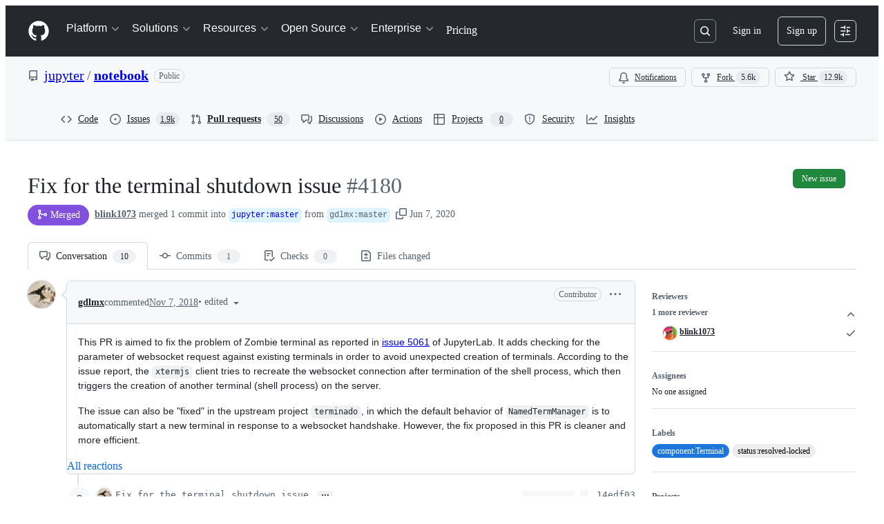

--- FILE ---
content_type: text/css
request_url: https://github.githubassets.com/assets/pull-requests.aa44764ae1d0e9981350.module.css
body_size: 8441
content:
.ErrorPage-module__Heading--ucgNq{align-items:center;display:flex;flex-direction:column;justify-content:center;min-height:100%;min-width:100%}.ErrorPage-module__Status--ITNSj{font-size:var(--text-title-size-large);font-weight:var(--base-text-weight-semibold)}.ErrorPage-module__Message--CAZL0{font-size:var(--text-title-size-medium);padding-top:var(--base-size-8)}@layer recipes{.ListView-module__ul--A_8jF{border-radius:inherit;list-style:none;margin:0;padding:0}.ListView-module__container--rxCWy{border-top-left-radius:inherit;border-top-right-radius:inherit}}@media(max-width:544px){.CommitGroup-module__panel--Agk7V{margin-left:calc(var(--base-size-40)*-1)}}.OverflowMenu-module__IconButton_0--cxtvS{flex-shrink:0}.VisibleAndOverflowContainer-module__Box_0--KyT2b{align-items:center;box-sizing:initial;display:flex;flex-direction:row;flex-grow:1;flex-shrink:1;justify-content:flex-end;margin-left:auto;min-width:0;overflow:visible;position:relative}.VisibleAndOverflowContainer-module__space--fVHr3{justify-content:space-between}.VisibleItem-module__Box_0--BsJkb{display:inline-flex}.VisibleItems-module__Box_1--LOtDr{align-items:center;box-sizing:initial;display:flex;flex-direction:row;flex-grow:0;flex-shrink:0;justify-content:flex-end;margin-left:auto;overflow:visible}@layer recipes{.ActionBar-module__container--8I2RB{align-items:center;display:flex;flex-grow:2px;grid-area:actions;max-width:200px;min-width:56px;padding-right:var(--base-size-16)}.ActionBar-module__hasActions--HH0uB{max-width:unset}.ListItem-module__listItem--k4eMk{color:var(--fgColor-default);display:grid;font-size:var(--text-body-size-medium);gap:var(--base-size-4);grid-template-areas:"selection status primary actions" "selection status metadata actions" "selection status main-content actions";grid-template-rows:repeat(3,auto);min-height:2rem;position:relative;--core-grid-template-columns:min-content min-content minmax(30%,1fr) minmax(0,max-content);--last-grid-template-column:min-content;grid-template-columns:var(--core-grid-template-columns) var(--last-grid-template-column)}}@layer recipes{@media screen and (min-width:544px){.ListItem-module__listItem--k4eMk{grid-template-areas:"selection status primary metadata actions" "selection status main-content metadata actions";grid-template-rows:repeat(2,auto)}}.ListItem-module__listItem--k4eMk:where(.ListItem-module__compact--f4FSR){grid-template-areas:"selection status primary main-content actions" "selection status metadata metadata actions";grid-template-rows:repeat(2,auto);min-height:1rem;--core-grid-template-columns:min-content min-content minmax(2em,max-content) minmax(0,auto) minmax(min-content,max-content)}@media screen and (min-width:544px){.ListItem-module__listItem--k4eMk:where(.ListItem-module__compact--f4FSR){grid-template-areas:"selection status primary main-content metadata actions";grid-template-rows:auto}}.ListItem-module__listItem--k4eMk:where(.ListItem-module__centerAligned--PWSgp){padding-bottom:var(--base-size-8);padding-top:var(--base-size-8);grid-row-gap:0}.ListItem-module__listItem--k4eMk:where(.ListItem-module__centerAligned--PWSgp):where(.ListItem-module__compact--f4FSR){padding-bottom:var(--base-size-4);padding-top:var(--base-size-4)}.ListItem-module__listItem--k4eMk:where(:first-child){border-top-left-radius:inherit;border-top-right-radius:inherit}.ListItem-module__listItem--k4eMk:where(:last-child){border-bottom-left-radius:inherit;border-bottom-right-radius:inherit}.ListItem-module__listItem--k4eMk:where(.ListItem-module__hasActionBar--t14sR){--last-grid-template-column:auto}.ListItem-module__listItem--k4eMk:where(.ListItem-module__hasActionBar--t14sR):where(.ListItem-module__compact--f4FSR){--last-grid-template-column:minmax(0,auto)}.ListItem-module__listItem--k4eMk:hover{background-color:var(--bgColor-muted)}.ListItem-module__listItem--k4eMk:not(:last-child){border-bottom:var(--borderWidth-thin) solid var(--borderColor-muted)}.ListItem-module__listItem--k4eMk:where(.ListItem-module__selected--WTEJT){background-color:var(--bgColor-accent-muted);box-shadow:0 0 0 1px var(--borderColor-accent-emphasis);z-index:1px}.ListItem-module__listItem--k4eMk:where(.ListItem-module__selected--WTEJT):hover{background-color:var(--bgColor-accent-muted)}.ListItem-module__listItem--k4eMk:focus-visible{box-shadow:none;outline:2px solid var(--focus-outlineColor);outline-offset:-2px}.MetadataContainer-module__container--nU0s9{display:flex;flex-direction:row;flex-grow:2px;flex-wrap:wrap;gap:var(--stack-gap-condensed);grid-area:metadata;padding-right:var(--base-size-16)}.Description-module__container--Zwqe8{align-items:center;color:var(--fgColor-muted);display:flex;flex-wrap:wrap;font-size:var(--text-body-size-small);font-weight:400;gap:var(--base-size-4);width:100%}}@layer recipes{}@layer recipes{.Description-module__container--Zwqe8:where(.Description-module__compact--Lw6nW){display:inline;overflow:hidden;text-overflow:ellipsis;white-space:nowrap}}@layer recipes{.MainContent-module__container--NyRpm{align-items:center;display:flex;flex-direction:row;flex-grow:1;gap:var(--stack-gap-normal);grid-area:main-content;overflow:hidden;padding-right:var(--base-size-8)}.MainContent-module__inner--qD0Pb{align-items:flex-start;display:flex;flex-direction:column;flex-grow:1;flex-shrink:1;gap:0;height:100%;min-width:40%;overflow:hidden;padding-bottom:10px}.MainContent-module__inner--qD0Pb:empty{padding-bottom:var(--base-size-4)}.MainContent-module__inner--qD0Pb:where(.MainContent-module__compact--S3brA){align-items:flex-start;flex-direction:column;gap:0;justify-content:center;padding-bottom:unset}@media screen and (min-width:544px){.MainContent-module__inner--qD0Pb:where(.MainContent-module__compact--S3brA){align-items:center;flex-direction:row;gap:0;justify-content:flex-start}}@media screen and (min-width:768px){.MainContent-module__inner--qD0Pb:where(.MainContent-module__compact--S3brA){gap:var(--base-size-4)}}.MainContent-module__inner--qD0Pb:where(.MainContent-module__centerAligned--kUOEP){padding-bottom:0}}@layer recipes{.Metadata-module__metadata--ODMG0{align-items:center;display:flex;flex-direction:row;justify-content:flex-start}.Metadata-module__metadata--ODMG0:where(.Metadata-module__secondary--1te4w){color:var(--fgColor-muted);flex-shrink:0;font-size:var(--text-body-size-small);font-weight:400;gap:var(--base-size-4)}.Metadata-module__metadata--ODMG0:where(.Metadata-module__primary--S8Orc){gap:var(--stack-gap-normal);padding-right:var(--base-size-16)}.Metadata-module__metadata--ODMG0:where(.Metadata-module__alignRight--A1PHa){justify-content:flex-start}@media screen and (min-width:544px){.Metadata-module__metadata--ODMG0:where(.Metadata-module__alignRight--A1PHa){justify-content:flex-end}}.Metadata-module__metadata--ODMG0:empty{display:none}@media screen and (min-width:544px){.Metadata-module__metadata--ODMG0:empty{display:flex}}}body:not(.DragAndDropContainer-module__isKeyboardDragging--sqA9I).is-dragging .DragAndDropContainer-module__container--WugRR{cursor:grabbing!important}.MoveDialog-module__dialogBody--mAl8V{display:flex;flex-direction:column;gap:var(--base-size-16);overflow-y:auto}.MoveDialog-module__form--sQHkL{display:flex;flex-direction:column;overflow:hidden}.MoveDialog-module__title--idZfs{align-items:center;display:flex;gap:var(--base-size-4)}.MoveDialog-module__dialogTitle--QuaQM{display:flex;flex-direction:column}.MoveDialogForm-module__form--gHVpu{display:flex;flex-direction:column;gap:var(--base-size-16);width:100%}.MoveDialogForm-module__autoComplete--jWPlJ{max-height:200px;overflow:auto}.MoveDialogForm-module__datePickerAnchor--cpNRJ{width:100%}.KeyboardSpecificInstructionsDialog-module__instructionContainer--Heahc{border-color:var(--borderColor-default);border-radius:5px;border-style:solid;border-width:var(--borderWidth-thin);display:flex;flex-direction:column}.KeyboardSpecificInstructionsDialog-module__instruction--Bn8V2{border-bottom:var(--borderWidth-thin) solid var(--borderColor-default);display:flex;justify-content:space-between;padding:var(--base-size-16)}.KeyboardSpecificInstructionsDialog-module__footerContainer--dKeqT{display:flex;justify-content:space-between;width:100%}.KeyboardSpecificInstructionsDialog-module__footerForm--eqNzz{align-items:center;display:flex}.KeyboardSpecificInstructionsDialog-module__footerForm--eqNzz>:first-child{display:contents}.KeyboardSpecificInstructionsDialog-module__footerButton--KEhPP{align-items:center;display:flex;gap:var(--base-size-8)}.DragAndDropItem-module__dragItem--rV0hu{z-index:1}.DragAndDropItem-module__dragItem--rV0hu:after,.DragAndDropItem-module__dragItem--rV0hu:before{background-color:var(--bgColor-accent-emphasis);border:0;content:"";display:block;position:absolute;z-index:1}.DragAndDropItem-module__dragItem--rV0hu.DragAndDropItem-module__vertical--jl9So:after,.DragAndDropItem-module__dragItem--rV0hu.DragAndDropItem-module__vertical--jl9So:before{height:2px;left:0;right:0}.DragAndDropItem-module__dragItem--rV0hu.DragAndDropItem-module__horizontal--UHY1O:after,.DragAndDropItem-module__dragItem--rV0hu.DragAndDropItem-module__horizontal--UHY1O:before{bottom:0;top:0;width:2px}.DragAndDropItem-module__dragItem--rV0hu.DragAndDropItem-module__vertical--jl9So:before{top:0;transform:translateY(-50%)}.DragAndDropItem-module__dragItem--rV0hu.DragAndDropItem-module__vertical--jl9So:after{bottom:0;transform:translateY(50%)}.DragAndDropItem-module__dragItem--rV0hu.DragAndDropItem-module__horizontal--UHY1O:before{left:0;transform:translateX(-50%)}.DragAndDropItem-module__dragItem--rV0hu.DragAndDropItem-module__horizontal--UHY1O:after{right:0;transform:translateX(50%)}.DragAndDropItem-module__dragItem--rV0hu .DragAndDropItem-module__contents--zC2eY{opacity:0}.DragAndDropItem-module__dragOverlay--EAT8P{background-color:var(--bgColor-default);border-radius:var(--borderRadius-medium);bottom:var(--base-size-8);box-shadow:var(--shadow-floating-large);left:var(--base-size-8);outline:var(--borderWidth-thin) solid;outline-color:var(--borderColor-muted);pointer-events:none;position:absolute}.DragAndDropTrigger-module__trigger--vk0HP{display:flex;position:relative}.DragAndDropTrigger-module__hideDragHandler--TSI5X{visibility:hidden}.DragAndDropTrigger-module__mouseTrigger--BI5oP{cursor:grab;height:100%;position:absolute;width:100%}.DragAndDropTrigger-module__buttonTrigger--wP42o{margin-right:var(--base-size-4);padding:var(--base-size-4)}body:not(.DragAndDropTrigger-module__isKeyboardDragging--WUFPt).is-dragging .DragAndDropTrigger-module__mouseTrigger--BI5oP{cursor:grabbing!important}.DragAndDropTrigger-module__touchEnabled--_fwSu .DragAndDropTrigger-module__mouseTrigger--BI5oP{touch-action:manipulation}@layer recipes{.Selection-module__container--OQE4d{display:flex;grid-area:selection;justify-content:center;margin-left:var(--base-size-8);width:32px}.Selection-module__container--OQE4d:where(.Selection-module__centerAligned--HIRyI){align-items:center}.Selection-module__containerWithDragHandle--mLWh4{display:flex;grid-area:selection;justify-content:center;width:54px}.Selection-module__dragTrigger--SM4bZ{margin-top:var(--base-size-2);padding:var(--base-size-12);width:0}.Selection-module__dragTrigger--SM4bZ.Selection-module__compact--azMKM{margin-top:-2px}.Selection-module__checkbox--X3ras{margin-top:14px!important}.Selection-module__checkbox--X3ras:where(.Selection-module__compact--azMKM){margin-top:10px!important}.Selection-module__checkbox--X3ras:where(.Selection-module__centerAligned--HIRyI){margin-top:0!important}}@layer recipes{.Title-module__anchor--GmXUE{color:var(--fgColor-default);overflow:hidden;text-overflow:ellipsis}.Title-module__anchor--GmXUE:hover{cursor:pointer}.Title-module__anchor--GmXUE:not(.Title-module__markdown--kuIwA):hover{color:var(--fgColor-accent);text-decoration:underline}.Title-module__anchor--GmXUE:where(.Title-module__markdown--kuIwA)>a:hover{color:var(--fgColor-accent);text-decoration:underline}.Title-module__heading--s7YnL{display:inline;flex-shrink:1;font-size:var(--text-body-size-large);font-weight:500;justify-content:space-between;max-width:none;overflow:hidden;text-overflow:ellipsis;white-space:normal}.Title-module__heading--s7YnL:where(.Title-module__compact--eK6hD){flex:1 0 auto;font-size:var(--text-body-size-medium);font-weight:400;white-space:wrap}@media screen and (min-width:544px){.Title-module__heading--s7YnL:where(.Title-module__compact--eK6hD){white-space:nowrap}}.Title-module__container--XD9YG{display:block;flex-grow:2;grid-area:primary;padding-top:var(--base-size-8)}.Title-module__container--XD9YG:where(.Title-module__compact--eK6hD){display:inline;overflow:hidden;padding-bottom:var(--base-size-8);text-overflow:ellipsis;white-space:nowrap}.Title-module__container--XD9YG:where(.Title-module__centerAligned--J8aYA){align-self:center;padding-bottom:0;padding-top:0}.Title-module__trailingBadgesSpacer--Son9W{padding-right:var(--base-size-4)}.Title-module__trailingBadgesContainer--mijcn{overflow:hidden;position:relative;text-overflow:ellipsis;top:1px;vertical-align:top}.Title-module__inline--oM0P7{-webkit-box-orient:vertical;-webkit-line-clamp:2;line-clamp:2}}.Comment-module__commit-discussion-comments--GlkCu{max-width:910px}.Comment-module__discussion-comments-rose--JwtpK{height:20px;vertical-align:middle;width:20px}.ActivityHeader-module__activityHeader--WiwzD{display:grid;grid-template-areas:"avatar     title   title   title     badges      actions" "avatar     footer  footer  footer    footer      edits";grid-template-columns:auto 1fr auto auto auto auto}.ActivityHeader-module__footer--ssKOW{font-size:var(--text-body-size-small,12px);padding-bottom:var(--base-size-6,var(--base-size-6))}.ActivityHeader-module__narrowViewportWrapper--k4ncm{display:flex}.ActivityHeader-module__narrowViewportWrapper--k4ncm .ActivityHeader-module__footer--ssKOW{padding-bottom:0}.ActivityHeader-module__edits--WkfqY{align-items:flex-start}@container issueViewerContainer (min-width: 544px){.ActivityHeader-module__activityHeader--WiwzD{grid-template-areas:"avatar     title   edits     badges      actions" "avatar     footer  footer     footer       footer";grid-template-columns:auto 1fr auto auto auto}.ActivityHeader-module__narrowViewportWrapper--k4ncm .ActivityHeader-module__footer--ssKOW{padding-bottom:0}.ActivityHeader-module__edits--WkfqY{align-items:center}}@container issueViewerContainer (min-width: 768px){.ActivityHeader-module__activityHeader--WiwzD{display:flex}.ActivityHeader-module__footer--ssKOW{font-size:var(--text-body-size-medium,14px);padding-bottom:0}.ActivityHeader-module__narrowViewportWrapper--k4ncm{display:flex}.ActivityHeader-module__edits--WkfqY{align-items:center}}@container prSummaryViewerContainer (min-width: 544px){.ActivityHeader-module__activityHeader--WiwzD{display:flex}.ActivityHeader-module__footer--ssKOW{font-size:var(--text-body-size-medium,14px);padding-bottom:0}}.ActivityHeader-module__HeaderMutedText--aJAo0{color:var(--fgColor-muted);overflow:hidden;text-overflow:ellipsis}.ActivityHeader-module__HeaderLink--fStdK{color:inherit}.ActivityHeader-module__HeaderMutedTextNoEllipsis--zWavP{color:var(--fgColor-muted)}.ActivityHeader-module__ActivityHeaderContainer--fKwFm{align-items:center;display:flex;justify-content:space-between}.ActivityHeader-module__ActivityHeaderGridLayout--Jwd78{align-items:stretch;justify-content:space-between;min-height:var(--control-small-size,28px);min-width:0;width:100%}.ActivityHeader-module__AvatarContainer--p2vAR{grid-area:avatar;margin-right:var(--base-size-8);place-self:center}.ActivityHeader-module__CommentHeaderContentContainer--OOrIN{align-items:baseline;column-gap:.45ch;flex-basis:auto;flex-shrink:1;flex-wrap:wrap;grid-column-end:badges;grid-column-start:title;min-width:0;padding-bottom:var(--base-size-4);padding-top:var(--base-size-4)}.ActivityHeader-module__TitleContainer--pa99A{align-items:center;display:flex;flex-basis:auto;flex-shrink:1;grid-area:title;margin-top:0;overflow:hidden}.ActivityHeader-module__AuthorName--Im5nP{align-self:flex-end;font-size:var(--text-body-size-medium);font-weight:var(--base-text-weight-medium);overflow-wrap:anywhere}.ActivityHeader-module__AuthorLink--D7Ojk:hover{text-decoration:underline}.ActivityHeader-module__FooterContainer--FHEpM{grid-area:footer;line-height:var(--text-display-lineHeight)}.ActivityHeader-module__ActionsContainer--Ebsux{align-items:flex-start;column-gap:var(--base-size-4,4px);flex-grow:1;flex-shrink:2;grid-area:actions;justify-content:flex-end;white-space:nowrap}.ActivityHeader-module__EditsContainer--aMWsI{align-items:flex-start;display:flex;flex-grow:1;grid-area:edits;justify-content:flex-end;margin-left:var(--base-size-8);overflow:hidden}@media screen and (min-width:544px){.ActivityHeader-module__EditsContainer--aMWsI{align-items:center}}.ActivityHeader-module__BadgesContainer--lAU4a{align-items:center;column-gap:var(--base-size-4,4px);display:flex;grid-column-end:actions;grid-column-start:badges;justify-content:flex-end;min-height:var(--base-size-28,28px)}.ActivityHeader-module__BadgesGroupContainer--thmDS{align-items:center;column-gap:var(--base-size-8,8px);display:flex;justify-content:flex-end;margin-left:var(--base-size-4)}.ActivityHeader-module__BadgesGroupContainer--thmDS:not(:has(*)){display:none}.ActivityHeader-module__CommentHeaderBadge--ZOgwo{margin-right:var(--base-size-4)}.ActivityHeader-module__ActionsButtonsContainer--L7GUK{column-gap:var(--base-size-4,4px);display:flex}.Avatar-module__avatarOuter--waYVs{display:none}.Avatar-module__avatarInner--leXLe{display:flex!important}@container issueViewerContainer (min-width: 768px){.Avatar-module__avatarOuter--waYVs{display:flex}.Avatar-module__avatarInner--leXLe{display:none!important}}.Avatar-module__avatarLink--leRdV{cursor:pointer;height:100%}.Avatar-module__hiddenActivityAvatar--SrQQa{opacity:.5}.Avatar-module__activityAvatar--xUQh3{opacity:1}.Avatar-module__issueViewerAvatar--LY0E0{flex-shrink:0}.Avatar-module__avatarWithDivider--ge7w7{margin-top:var(--base-size-16)}.Avatar-module__avatarWithoutDivider--XoLX3{margin-top:0}.Avatar-module__avatarWithoutLink--sASpy{cursor:default;height:100%}.CommentActions-module__CommentActionsIconButton--EOXv7{color:var(--fgColor-muted)}.CommentActions-module__CommentActionsListItem--rBMCI{width:max-content}.BlockUserFromOrgDialog-module__BlockUserDialog--I4tCJ{margin:var(--base-size-24);max-height:clamp(315px,80vh,800px);max-width:640px;width:100%}.BlockUserFromOrgDialog-module__BlockUserContainer--EfgwE{display:flex;flex-direction:column;gap:var(--stack-gap-condensed);justify-content:space-between}.BlockUserFromOrgDialog-module__BlockUserFormRow--kI5df{display:flex;flex-direction:row}.BlockUserFromOrgDialog-module__BlockUserFormControl--jMHp4{margin-top:var(--base-size-4)}.BlockUserFromOrgDialog-module__BlockUserHelpText--znGRy{color:var(--fgColor-muted);font-size:var(--text-body-size-small)}.BlockUserFromOrgDialog-module__BlockUserIndentedContainer--lH9mJ{margin-left:var(--base-size-8);margin-top:var(--base-size-4)}.BlockUserFromOrgDialog-module__BlockUserLeftPadding--XEifV{margin-left:var(--base-size-24)}.BlockUserFromOrgDialog-module__BlockUserDivider--xUkJ6{background-color:var(--bgColor-neutral-muted);height:1px;margin:var(--base-size-8) 0}.BlockUserFromOrgDialog-module__Button--FFeVP{width:100%}.ReportContentDialog-module__ReportContentRadioLabel--V9lmm{font-size:14px;font-weight:700;margin-bottom:4px}.ReportContentDialog-module__ReportContentContainer--N0pcI{display:flex;flex-direction:column}.ReportContentDialog-module__ReportContentSpacing--CM9Pl{margin-bottom:var(--base-size-16);margin-top:var(--base-size-8)}.ReportContentDialog-module__ReportContentTopMargin--f_wU_{margin-top:var(--base-size-8)}.ReportContentDialog-module__ReportContentHelpText--z0X7C{color:var(--fgColor-muted);font-size:var(--text-body-size-small);margin-top:auto}.ReportContentDialog-module__ReportContentSubmitButton--r7_yG{margin-top:var(--base-size-32);width:100%}.ReportContentDialog-module__ReportContentFooterSpacing--Eb8cV{margin-top:var(--base-size-12)}.ReportContentDialog-module__ReportContentDialog--WgQ4X{margin:var(--base-size-24);max-height:clamp(315px,80vh,800px);max-width:640px;width:100%}.ReportContentDialog-module__ReportContentRadioContainer--hWsdC{display:grid;gap:var(--stack-gap-normal)}.CouldNotFindFallbackError-module__CouldNotFindFallbackErrorContainer--PNbb0{padding:var(--base-size-24)}.EditHistoryDialog-module__EditHistoryDialogContainer--g7yZt{margin:var(--base-size-24);max-height:clamp(300px,80vh,800px);max-width:800px;width:100%}.EditHistoryDialog-module__editHistoryContentScrollable--Sso3i{overflow-y:auto}.EditHistoryDialog-module__contentViewerContainer--CLOK3{padding:var(--base-size-16)}.EditHistoryDialog-module__mutedInfoText--C13E3{color:var(--fgColor-muted);font-style:italic}.EditHistoryDialog-module__loadingSkeletonContainer--ob6sY{display:flex;flex-direction:column;gap:var(--stack-gap-condensed);margin:var(--base-size-8)}.EditHistoryDialogHeader-module__EditHistoryDialogHeaderContainer--IRXVB{background-color:var(--bgColor-muted);border-bottom:var(--borderWidth-thin) solid;border-color:var(--borderColor-muted);display:flex;flex-direction:row;padding:var(--base-size-16);position:sticky;top:0}.EditHistoryDialogHeader-module__statusLabel--Pf9hN{margin-left:var(--base-size-4)}.EditHistoryDialogHeader-module__deleteRevisionButton--I4tuB{margin-left:auto}.EditHistoryDialogHeader-module__actorDetailsWrapper--hz1cP{align-items:center;display:flex;flex-direction:row;gap:var(--base-size-4)}.EditHistoryDialogHeader-module__userAvatar--hMoGt{margin-right:var(--base-size-4);outline:var(--borderWidth-thin) solid var(--borderColor-muted);outline-offset:var(--control-small-gap)}.EditHistoryDialogHeader-module__usernameBold--nCSfu{font-weight:var(--base-text-weight-semibold)}.GroupedTextDiffViewer-module__diffContainer--vSv5M{display:"flex";flex-direction:"column";gap:1;overflow:"auto"}.GroupedTextDiffViewer-module__borderStylingAdded--vmx_p{border-left:var(--borderWidth-thicker) solid;border-color:var(--borderColor-success-emphasis,var(--color-success-fg));flex-direction:"row"}.GroupedTextDiffViewer-module__borderStylingRemoved--nuxu4{border-left:var(--borderWidth-thicker) solid;border-color:var(--borderColor-danger-emphasis,var(--color-danger-fg));flex-direction:"row"}.GroupedTextDiffViewer-module__borderStylingChanged--SGyL6{border-left:var(--borderWidth-thicker) solid;border-color:var(--borderColor-neutral-emphasis,var(--color-neutral-fg));flex-direction:"row"}.GroupedTextDiffViewer-module__wordStylingAdded--WmYJz{background-color:var(--diffBlob-additionWord-bgColor);color:var(--diffBlob-additionWord-fgColor)}.GroupedTextDiffViewer-module__wordStylingRemoved--n4HZo{background-color:var(--diffBlob-deletionWord-bgColor);color:var(--diffBlob-deletionWord-fgColor);text-decoration-line:line-through}.GroupedTextDiffViewer-module__diffLine--yfbRY{padding-left:var(--base-size-8)}.MarkdownEditHistoryViewer-module__editHistoryItemMetadata--oUxNy{display:flex!important;flex-direction:row;gap:3px;margin-left:var(--base-size-4)}.MarkdownEditHistoryViewer-module__editHistoryContainer--l0A8s{display:flex}.MarkdownEditHistoryViewer-module__editHistoryMenuButton--GyyK7{color:var(--fgColor-muted)}.MarkdownEditHistoryViewer-module__scrollableEditHistoryList--PDigD{max-height:clamp(200px,30vh,320px);overflow:auto;width:max-content}.MarkdownEditHistoryViewer-module__editorAvatar--HeVVG{outline:var(--borderWidth-thin) solid var(--borderColor-muted);outline-offset:var(--control-small-gap)}.MarkdownEditHistoryViewer-module__editorUsername--_tgsX{font-weight:var(--base-text-weight-normal)}.MarkdownEditHistoryViewer-module__loadingSkeletonContainer--K3qvZ{display:flex;flex-direction:column;gap:var(--stack-gap-condensed);margin:var(--base-size-8);min-width:256px}.MarkdownLastEditedBy-module__lastEditInfoContainer--EN_Qz{color:var(--fgColor-muted);font-size:var(--text-body-size-medium);overflow:hidden}@media(max-width:768px){.MarkdownLastEditedBy-module__lastEditInfoContainer--EN_Qz{color:var(--fgColor-muted);font-size:var(--text-body-size-small);overflow:hidden}}@container issueViewerContainer (max-width: 768px){.MarkdownLastEditedBy-module__lastEditInfoContainer--EN_Qz{font-size:var(--text-body-size-small)!important}}.MarkdownLastEditedBy-module__mutedEditorLink--pD3Z6{color:var(--fgColor-muted)}.ReactionButton-module__reactionToggleButton--axnvQ{background-color:#0000;border-color:var(--borderColor-default);border-radius:var(--borderRadius-full);box-shadow:none;padding-left:var(--base-size-8);padding-right:var(--base-size-8)}.ReactionButton-module__reactionToggleButton--axnvQ:hover:not([disabled]):not([data-inactive]){background-color:var(--bgColor-accent-muted)}.ReactionButton-module__reactionToggleButton--axnvQ[data-inactive],.ReactionButton-module__reactionToggleButton--axnvQ[disabled]{background-color:var(--bgColor-disabled)}.ReactionButton-module__reactionToggleButtonReacted--TgLue{background-color:var(--bgColor-accent-muted);border-color:var(--borderColor-accent-emphasis)}.ReactionsMenuItem-module__ReactionsMenuOption--uvJoP{margin:0;padding:0;width:max-content}.ReactionsMenuItem-module__ReactionsMenuOption--uvJoP:hover{background-color:var(--bgColor-accent-emphasis)}.ReactionViewerAnchor-module__ReactionViewerAnchorButton--kb52r{align-items:center;border-radius:var(--borderRadius-full);display:flex;height:28px;width:28px}.ReactionViewerAnchor-module__ReactionViewerAnchorButton--kb52r>span{line-height:var(--text-body-lineHeight-small);margin-left:var(--base-size-2)}.readonly-comment-box-module__reason--QIvzf{margin-top:var(--base-size-8)}.ReadonlyCommentBox-module__ReadonlyCommentBoxContainer--qNC85{background-color:var(--bgColor-default);border:var(--borderWidth-thin) solid;border-color:var(--borderColor-default);border-radius:var(--borderRadius-medium);box-shadow:var(--shadow-resting-small)}.ReadonlyCommentBox-module__centeredContent--bVUCp{align-items:center;color:var(--fgColor-muted);display:flex;flex-direction:column;justify-content:center}.SignedCommitHeader-module__messageContent--IBgp2{flex-grow:1;font-size:var(--text-body-size-medium)}.SignedCommitFooter-module__footerContent--Zu2A_{flex-grow:1;font-size:var(--text-body-size-small);max-width:100%}.SignedCommitFooter-module__Link--uRCMq{color:var(--fgColor-default);font-size:var(--text-body-size-small);font-weight:var(--base-text-weight-semibold)}.SignedCommitFooter-module__Link_1--teVEy{color:var(--fgColor-default);font-size:var(--text-body-size-medium);font-weight:var(--base-text-weight-semibold)}.SmimeCommitFooter-module__smimeDetailsContent--WiN02{font-size:var(--text-body-size-small);padding:var(--base-size-16)}.SmimeCommitFooter-module__sectionHeading--j0V2k{font-size:var(--text-body-size-medium);font-weight:var(--base-text-weight-semibold)}.SmimeCommitFooter-module__attributeLabel--VeFZX{color:var(--fgColor-muted);padding-right:var(--base-size-12);width:44px}.SmimeCommitFooter-module__attributeValue--Zz6ai{padding-right:var(--base-size-12);width:44px}.SignedCommitDialog-module__dialogHeaderContainer--xEFRY{align-items:flex-start;background-color:var(--bgColor-muted);border-bottom:var(--borderWidth-thin) solid var(--borderColor-muted);display:flex;gap:var(--stack-gap-condensed);padding:var(--base-size-8)}.SignedCommitDialog-module__signatureLinkContent--ORyrR{font-size:var(--text-body-size-small);padding:var(--base-size-16)}.CommitRow-module__ListItemTitle_0--xTKIC{display:inline}.CommitRow-module__ListItem_0--Iwpdk:first-child{border-top-left-radius:var(--borderRadius-medium);border-top-right-radius:var(--borderRadius-medium)}.CommitRow-module__ListItem_0--Iwpdk:last-child{border-bottom-left-radius:var(--borderRadius-medium);border-bottom-right-radius:var(--borderRadius-medium)}.CommitRow-module__ListItemMetadata_0--Tnt1n{min-width:62px}.TimelineRow-module__timelineRowItem--EN_EF{padding-bottom:var(--base-size-4);padding-top:var(--base-size-4)}.TimelineRow-module__timelineRowBadge--Lyy1u{background-color:var(--bgColor-default)}.TimelineRow-module__bottom--UHzX3{padding-bottom:0}.TimelineRow-module__top--l0ZlZ{padding-top:0}.StickyPullRequestHeader-module__prHeader--oDVxB{border-bottom:solid var(--borderWidth-thin) var(--borderColor-default);display:none;height:var(--base-size-60);transition:none}.StickyPullRequestHeader-module__prHeader--oDVxB.StickyPullRequestHeader-module__is-stuck--g4KyZ{display:flex;left:0;padding-bottom:var(--base-size-8)!important;padding-top:var(--base-size-8)!important;position:fixed;right:0;top:0}.StickyPullRequestHeader-module__prTitleArea--myAMX{grid-column:1/-1;min-width:100vw}@media screen and (min-width:1012px){.StickyPullRequestHeader-module__prTitleArea--myAMX{min-width:1280px}}.StickyPullRequestHeader-module__stickyHeaderActivationThreshold--t5sQ5{height:1px;visibility:hidden}.PullRequestHeaderNavigation-module__overrideLineHeight--AJ90h{line-height:1.64em!important}.PullRequestHeaderNavigation-module__shiftOnePxRight--RzAFL{margin-left:1px}.PullRequestHeaderNavigation-module__muteWhenUnselected--F0UGO[aria-selected=false],.PullRequestHeaderNavigation-module__muteWhenUnselected--F0UGO[aria-selected=false]:not(:hover) *{color:var(--fgColor-muted)}.PullRequestHeaderNavigation-module__counterLoading--K6XhJ{color:#0000!important}.PullRequestCodeButton-module__ActionList_Divider--RyrUL{margin-bottom:0}.PullRequestHeader-module__diffStatesWrapper--fPApA{margin-left:var(--base-size-12);padding-top:var(--base-size-12)}.PullRequestHeader-module__PreviewLabel--kauC0{margin-top:-2px}.TaskListItems-module__task-list-item--wcmow{list-style-type:none;margin-left:calc(var(--base-size-8)*-1);margin-top:var(--base-size-2)}.TaskListItems-module__numbered-task-list--qipBK{list-style:lower-roman;margin-left:var(--base-size-32)}.TaskListItems-module__numbered-task-list-nested--sSUYp{list-style:lower-alpha;margin-left:var(--base-size-32)}.TaskListItems-module__unordered-task-list--Sl3h1{list-style:circle;margin-left:var(--base-size-36)}.TaskListItems-module__unordered-task-list-nested--Eju8Y{list-style:square;margin-left:var(--base-size-36)}.TaskListItems-module__bullet-task-item--X_OYA{list-style:disc}.TaskListItems-module__bullet-task-item--X_OYA>[dir=auto]{margin-top:var(--base-size-16)}.TaskListItems-module__numbered-task-item--rZ83B{list-style:decimal}.TaskListItems-module__numbered-task-item--rZ83B [dir=auto]{margin-top:var(--base-size-16)}.TaskListItems-module__nested-task-list-item--V4IOQ{list-style:none}.TaskListItems-module__nested-overlay-list--A36Te{margin-left:var(--base-size-32)}.TaskListItems-module__overlay-task-list-child--Phee9{margin-left:var(--base-size-80)}.TaskListItems-module__task-list-item-checkbox--TGEiz{visibility:hidden}.TaskListItem-module__task-list-item--cjTUf{align-items:flex-start;display:flex;gap:var(--base-size-12);justify-content:space-between;list-style-type:none}.TaskListItem-module__task-list-item--cjTUf:not(.TaskListItem-module__disabled--OHcK5):hover{background-color:var(--bgColor-muted);border-radius:var(--borderRadius-medium)}.TaskListItem-module__no-convert-task-list-item--LET1o{display:flex;justify-content:space-between}.TaskListItem-module__left-aligned-content--xZ735{display:flex;flex-direction:row;gap:2px;min-width:0;width:100%}.TaskListItem-module__checkbox-items--pIbRT{align-items:flex-start;display:flex;flex:1;flex-direction:row;gap:var(--base-size-8);min-width:0}.TaskListItem-module__task-item--K9mHP{margin:0!important}.TaskListItem-module__drag-drop-container--oJzzq{display:flex;justify-content:center;width:20px}.TaskListItem-module__drag-handle-icon--pdSL7{height:28px;opacity:0;width:20px}.TaskListItem-module__show-trigger--HU0ll{opacity:1}.TaskListItem-module__task-list-item--cjTUf:focus-within .TaskListItem-module__drag-handle-icon--pdSL7{opacity:1!important}.TaskListItem-module__task-list-html--dnlap{flex-grow:inherit;line-height:20px;min-width:0;overflow-wrap:anywhere;padding-bottom:var(--base-size-4);padding-top:var(--base-size-4)}.TaskListItem-module__task-list-html--dnlap [type=checkbox]{display:none}.TaskListItem-module__task-list-html--dnlap math-renderer{vertical-align:top}.TaskListItem-module__taskStatusCheckbox--FJC87{flex-shrink:0;height:1em;margin-top:.5em;width:1em}.TaskListItem-module__taskStatusCheckbox--FJC87:before{width:1em}.TaskListItem-module__taskStatusCheckbox--FJC87:disabled{cursor:inherit}.TaskListItem-module__TaskListItemActionsContainer--Bm18Z{align-items:center;display:flex;flex-basis:28px;flex-shrink:0;height:28px;justify-content:center}.TaskListMenu-module__TaskListMenuTriggerButton--Qskh6{height:24px;width:24px}.TaskListMenu-module__TaskListMenuTriggerButton--Qskh6:disabled{background:none;cursor:inherit}.ListItem-module__ListItemContent--QTxoX{margin-right:var(--base-size-40)}.NewMarkdownViewer-module__spinner--yFr_i{display:flex;justify-content:space-around;padding:var(--base-size-8)}.NewMarkdownViewer-module__safe-html-box--dKCgP{font-size:14px;max-width:100%}.NewMarkdownViewer-module__safe-html-box--dKCgP>div>:last-child{margin-bottom:0}.RailsPartial-module__d-contents--eLVTf{display:contents}.Conversations-module__pane--iI8ko>#pr-conversation-sidebar{overflow:visible}.MergeBoxSectionHeader-module__wrapper--zMA1Y{display:flex;gap:var(--base-size-8);padding:var(--base-size-16);position:relative}.MergeBoxSectionHeader-module__wrapperCanExpand--AoekL:hover{background:var(--control-transparent-bgColor-hover,var(--color-action-list-item-default-hover-bg));cursor:pointer}.MergeBoxSectionHeader-module__wrapperCanExpand--AoekL:has(:focus-visible){outline:solid 2px var(--focus-outlineColor,var(--color-accent-fg));outline-style:auto}.MergeBoxSectionHeader-module__button--mkkJX{bottom:0;cursor:pointer;height:100%;left:0;opacity:0;position:absolute;right:0;top:0;width:100%;z-index:1}.MergeBoxSectionHeader-module__button--mkkJX:after{bottom:0;content:"";left:0;position:absolute;right:0;top:0}.MergeBoxSectionHeader-module__MergeBoxSectionHeading--miHzz{font-size:var(--text-body-size-large,--text-title-size-small)}.ReviewerSection-module__reviewAuthor--ieHt5{color:var(--fgColor-default);display:flex;flex-direction:row;font-size:var(--text-body-size-medium);font-weight:var(--base-text-weight-normal);margin-left:var(--base-size-8);margin-right:var(--base-size-8);padding-top:5px;white-space:nowrap}.ReviewerSection-module__reviewAuthorAnchor--UMy9c{margin-left:var(--base-size-12)}.ReviewerSection-module__leadingVisual--_bMPf{min-height:24px}.ReviewerSection-module__reviewedIcon--KucH5{background-color:var(--bgColor-neutral-emphasis,var(--color-neutral-emphasis))}.ReviewerSection-module__readOnlyBadge--u8xtH{margin-top:var(--base-size-2)}.ReviewerSection-module__reviewerGroupsContainer--pZhlf{overflow-y:auto;padding-bottom:var(--stack-padding-condensed);padding-top:var(--stack-padding-condensed)}.ReviewerSection-module__reviewText--JiCKY{color:var(--fgColor-muted,var(--color-fg-muted));font-size:var(--text-body-size-small)}.ReviewerSection-module__reviewerActionBar--iT6ez{padding-right:var(--base-size-4)}.ReviewerSection-module__subtitleLink--J58lv{z-index:2}.MergeBoxExpandable-module__expandableContent--li_O1{border-top:var(--borderWidth-thin) solid var(--borderColor-muted);display:flex;flex-direction:column;max-height:300px;overflow-y:auto;padding-left:var(--base-size-8);padding-right:var(--base-size-8)}.MergeBoxExpandable-module__expandableWrapper--Ejab0{background-color:var(--bgColor-inset,var(--color-inset));display:grid;max-height:0;opacity:0;overflow:hidden;transition:max-height var(--transition-duration) cubic-bezier(.85,0,.3,1),visibility var(--transition-duration),opacity var(--transition-duration);--transition-duration:0.25s}@media(prefers-reduced-motion){.MergeBoxExpandable-module__expandableWrapper--Ejab0{--transition-duration:0}}.MergeBoxExpandable-module__isExpanded--PaOkp{max-height:300px;opacity:1}.ReviewGroupExpander-module__groupHeadingButton--S7IXP{--control-transparent-bgColor-selected:#0000;--button-invisible-bgColor-active:#0000;color:var(--fgColor-muted,var(--color-fg-muted))!important}.ReviewGroupExpander-module__expandableWrapper--Xlmef{display:grid;opacity:0;--transition-duration:0.25s;grid-template-rows:0fr;transition:grid-template-rows var(--transition-duration) cubic-bezier(.85,0,.3,1),visibility var(--transition-duration),opacity var(--transition-duration)}@media(prefers-reduced-motion){.ReviewGroupExpander-module__expandableWrapper--Xlmef{--transition-duration:0}}.ReviewGroupExpander-module__expandableListView--hoVAr{overflow:hidden}.ReviewGroupExpander-module__isExpanded--SHz1f{grid-template-rows:1fr;opacity:1}@layer recipes{.LeadingVisual-module__outer--qS9Ac{display:flex;flex-direction:column;grid-area:status}.LeadingVisual-module__inner--GeEeG{align-items:center;display:flex;justify-content:center}.UnreadIndicator-module__container--X6F4o{background-color:var(--fgColor-accent);border:var(--borderWidth-thick) solid;border-color:var(--bgColor-default);border-radius:var(--borderRadius-full);height:12px;margin-left:var(--base-size-4);transform:translate(-2px,2px);width:12px}}@layer recipes{}.SectionListItem-module__listItem--cGdcZ{display:flex;isolation:isolate;margin-left:var(--base-size-8);margin-right:var(--base-size-8);min-height:37px;overflow:hidden;padding-bottom:var(--base-size-2);padding-top:var(--base-size-2)}.SectionListItem-module__listItem--cGdcZ:focus,.SectionListItem-module__listItem--cGdcZ:hover{border-radius:var(--borderRadius-medium);margin-left:2px;margin-right:2px;padding-left:var(--base-size-6);padding-right:var(--base-size-6)}.ClosedOrMergedStateMergeBox-module__branchName--YOSfM{-webkit-box-decoration-break:clone;box-decoration-break:clone}.MergeabilityIcon-module__mergeabilityIcon--CV3kc{height:40px;left:-55px;top:0;width:40px}.MergeBox-module__mergeboxLoading--OhnXd{align-items:center;border:var(--borderWidth-thin) solid;border-color:var(--borderColor-default);border-radius:var(--borderRadius-medium);display:flex;flex-direction:row;justify-content:center;min-height:138px;padding:var(--base-size-4)}.MergeBox-module__mergePartialContainer--psYdf{overflow-y:clip}.MergeBox-module__mergeBoxAdjustBorders--vMX1B section:last-of-type{border-bottom:0!important;border-bottom-left-radius:var(--borderRadius-medium);border-bottom-right-radius:var(--borderRadius-medium);overflow:hidden}.MergeBoxErrorState-module__boundaryContainer--QgJ7i{margin-bottom:var(--base-size-8)}.BlockedSection-module__BlockedSectionMessage--kuN11{color:var(--fgColor-muted);margin-bottom:0}.BlockedSection-module__CircleOcticon--XMh4s{background-color:var(--bgColor-neutral-emphasis);color:var(--fgColor-onEmphasis)}.ExpandedChecks-module__checksGroupHeadingButton--PCfYf{--control-transparent-bgColor-selected:#0000;--button-invisible-bgColor-active:#0000;color:var(--fgColor-muted,var(--color-fg-muted))!important}.ExpandedChecks-module__checksContainer--ZfNYB{overflow-y:auto;padding-bottom:var(--stack-padding-condensed);padding-top:var(--stack-padding-condensed)}.ExpandedChecks-module__checksContainer--ZfNYB.ExpandedChecks-module__containPaint--TRfkR{contain:paint}.ExpandedChecks-module__expandableWrapper--aGEIv{display:grid;opacity:0;--transition-duration:0.25s;grid-template-rows:0fr;transition:grid-template-rows var(--transition-duration) cubic-bezier(.85,0,.3,1),visibility var(--transition-duration),opacity var(--transition-duration)}@media(prefers-reduced-motion){.ExpandedChecks-module__expandableWrapper--aGEIv{--transition-duration:0}}.ExpandedChecks-module__expandableListView--QDJPW{overflow:hidden}.ExpandedChecks-module__isExpanded--pq8Vj{grid-template-rows:1fr;opacity:1}.ExpandedChecks-module__groupHeader--jZHKD,.ExpandedChecks-module__unGroupedChecksHeader--yLZJm{align-items:center;display:flex;justify-content:space-between}.ExpandedChecks-module__totalChecksCountText--buDCm{--control-transparent-bgColor-selected:#0000;--button-invisible-bgColor-active:#0000;color:var(--fgColor-muted,var(--color-fg-muted))!important}.ExpandedChecks-module__checkSettingsButton--MONZT{margin-right:var(--base-size-12)}.ChecksGroup-module__ErrorFlash--WJCJc{margin-bottom:var(--base-size-16)}.ChecksGroup-module__ErrorOcticon--JPT2T{margin-right:var(--base-size-8)}@layer recipes{.LeadingContent-module__container--cui6v{align-items:flex-start;display:flex;flex-direction:row;gap:var(--stack-gap-condensed);grid-area:status;justify-content:flex-start;padding-left:var(--base-size-12);padding-right:var(--base-size-4)}.LeadingContent-module__container--cui6v:where(.LeadingContent-module__isSelectable--EzWvg){padding-left:0}.LeadingContent-module__container--cui6v:where(.LeadingContent-module__centerAligned--f1Pzo){align-items:center;justify-content:center;padding-right:var(--base-size-8)}}.StatusCheckRow-module__spinnerWrapper--AjdFv{align-items:center;display:flex;height:var(--base-size-16);justify-content:center;left:0;position:absolute;top:0;width:var(--base-size-16)}.StatusCheckRow-module__spinnerInner--KITho{background-color:var(--fgColor-attention);border-radius:var(--borderRadius-full);height:var(--base-size-8);width:var(--base-size-8)}.StatusCheckRow-module__staticSpinner--zUcDB{opacity:.25}.StatusCheckRow-module__checksSpinnerWrapper--HgboO{color:var(--fgColor-attention);contain:paint;display:flex;position:relative}.StatusCheckRow-module__title--KooFt{color:var(--fgColor-muted);display:inline-block;margin-right:var(--base-size-4);overflow:hidden;padding-top:5px;text-overflow:ellipsis;white-space:nowrap}.StatusCheckRow-module__titleHeader--Qx8JS{color:var(--fgColor-default);font-size:var(--text-body-size-medium);font-weight:var(--base-text-weight-normal);margin-left:var(--base-size-8);margin-right:var(--base-size-8);white-space:nowrap}.StatusCheckRow-module__titleDescription--sgUXB{font-size:var(--text-body-size-small)}.StatusCheckRow-module__leadingVisual--JETy5{margin-left:var(--base-size-8)}.StatusCheckRow-module__requiredLabel--cYbp_{padding-top:var(--base-size-2)}.StatusCheckRow-module__buttonAnchorWrapper--NqQdl{color:var(--fgColor-muted);min-height:24px;min-width:24px}.StatusCheckRow-module__button--FN223{left:4px;margin-top:4px;position:relative;top:2px}.StatusCheckRowActionBar-module__statusCheckActionBar--Ipu3V{height:var(--base-size-32);min-width:var(--base-size-40);padding-right:var(--base-size-4)}@keyframes StatusCheckStatesIcon-module__smooth-appear--x7rmF{to{opacity:1;transform:scale(1)}}.StatusCheckStatesIcon-module__iconWrapper--LPiWu{height:32px;position:relative;width:32px}.StatusCheckStatesIcon-module__icon--trJdb{left:0;position:absolute;top:0}.StatusCheckStatesIcon-module__icon-animate--U9a0b{animation:StatusCheckStatesIcon-module__smooth-appear--x7rmF .3s cubic-bezier(.8,-.25,.55,1.5) forwards;animation-delay:.6s;opacity:0;transform:scale(.5)}.ConflictsSection-module__selectable--BT2Oj{-webkit-user-select:text;user-select:text}.ConflictsSection-module__ConflictsSectionLoadingSpinner--tkJ8X{margin-top:0!important;width:auto}.ConflictsSection-module__ConflictsSectionStatusSpinner--qtsen{margin-left:var(--base-size-8)}.CenteredLoadingSpinner-module__SpinnerContainer--Kwt8t{align-items:center;display:flex;flex-direction:row;justify-content:center;margin-top:var(--base-size-40);width:100%}.DraftStateSection-module__DraftStateCircleIcon--APxWt{background:var(--bgColor-draft-emphasis,var(--bgColor-neutral-emphasis));color:var(--fgColor-onEmphasis)}.DraftStateSection-module__DraftStateFlashMessage--XlMkr{margin-bottom:var(--base-size-16)}.DraftStateSection-module__DraftStateIcon--_Co24{margin-right:var(--base-size-8)}.MergeQueueSection-module__MergeQueueSectionText--rEy7Y{color:var(--fgColor-muted)}.FlashError-module__Flash--fKR6V{margin-bottom:var(--base-size-16)}.FlashError-module__SafeHTMLText--J8lL9{font-weight:var(--base-text-weight-semibold)}.FlashError-module__Link--doNrG{margin-left:var(--base-size-4)}.FlashError-module__ruleViolationsTitle--rHHNU{font-weight:var(--base-text-weight-semibold);margin-bottom:var(--base-size-4)}.FlashError-module__ruleViolationRow--ekTTM{align-items:center;display:flex}.FlashError-module__Octicon--U4ZWa{color:var(--fgColor-danger)}.FlashError-module__ruleViolationText--Oe758{margin-left:var(--base-size-8)}.ConfirmMerge-module__ConfirmMergeContainer--svghz{margin-top:var(--base-size-16)}.ConfirmMerge-module__ConfirmMergeText--Lq1XQ{color:var(--fgColor-muted);font-size:var(--text-body-size-medium)}.ConversationSidebarSkeleton-module__container--CVd4s{width:100%}.ConversationSidebarSkeleton-module__section--SaTf0{border-bottom:var(--borderWidth-thin) solid var(--borderColor-muted);margin-bottom:var(--base-size-16);padding-bottom:var(--base-size-16)}.ConversationSidebarSkeleton-module__sectionHeader--eUHEa{align-items:center;display:flex;justify-content:space-between;margin-bottom:var(--base-size-12)}.ConversationSidebarSkeleton-module__sectionTitle--WL4jX{width:30%}.ConversationSidebarSkeleton-module__gearIcon--x_Znl{height:16px;width:16px}.ConversationSidebarSkeleton-module__subheading--Dc5fT{margin-bottom:var(--base-size-8);width:35%}.ConversationSidebarSkeleton-module__reviewerRow--lJlDs{align-items:center;display:flex;gap:var(--base-size-8);justify-content:space-between}.ConversationSidebarSkeleton-module__avatar--Ai9bE{border-radius:50%;height:20px;width:20px}.ConversationSidebarSkeleton-module__reviewerName--K3cTY{flex:1;width:50%}.ConversationSidebarSkeleton-module__requestButton--sjOyx{border-radius:var(--borderRadius-small);height:24px;width:60px}.ConversationSidebarSkeleton-module__emptyState--h1twc{width:60%}.ConversationSidebarSkeleton-module__developmentDescription--VR484{margin-bottom:var(--base-size-12);width:90%}.ConversationSidebarSkeleton-module__notificationsHeader--E74XN{align-items:center;display:flex;justify-content:space-between;margin-bottom:var(--base-size-12)}.ConversationSidebarSkeleton-module__customizeLink--cGOLY{width:70px}.ConversationSidebarSkeleton-module__unsubscribeButton--krj1x{border-radius:var(--borderRadius-medium);height:32px;margin-bottom:var(--base-size-12);width:100%}.ConversationSidebarSkeleton-module__notificationReason--JDfmk{width:85%}.ConversationSidebarSkeleton-module__participantHeader--qnOVK{margin-bottom:var(--base-size-12);width:40%}.ConversationSidebarSkeleton-module__lockSection--jnCIN{align-items:center;display:flex;gap:var(--base-size-8);padding-top:var(--base-size-16)}.ConversationSidebarSkeleton-module__lockIcon--Gqg9c{height:16px;width:16px}.ConversationSidebarSkeleton-module__lockText--ll4zB{width:50%}
/*# sourceMappingURL=pull-requests-e8afb27d526e.js.map*/

--- FILE ---
content_type: application/javascript
request_url: https://github.githubassets.com/assets/pull-requests-list-0b26eb6e3878.js
body_size: 5380
content:
"use strict";(globalThis.webpackChunk_github_ui_github_ui=globalThis.webpackChunk_github_ui_github_ui||[]).push([[54563,61198],{13523:(e,t,n)=>{n.d(t,{$r:()=>s,M1:()=>a,li:()=>o,pS:()=>c,wE:()=>u});var r=n(71315);let o="X-Fetch-Nonce",i=new Set;function s(e){i.add(e)}function a(){return i.values().next().value||""}function u(e){let t={};return void 0!==e&&(t["X-Fetch-Nonce-To-Validate"]=e),void 0===e?t[o]=a():i.has(e)?t[o]=e:t[o]=Array.from(i).join(","),t}function c(){let e=r.XC?.head?.querySelector('meta[name="fetch-nonce"]')?.content||"";e&&s(e)}},15838:(e,t,n)=>{n.d(t,{Cd:()=>u,E5:()=>a,Im:()=>c,nW:()=>s});var r=n(82518),o=n(94416);let i="stats:soft-nav-duration",s={turbo:"TURBO",react:"REACT","turbo.frame":"FRAME","turbo.error":"TURBO.ERROR",ui:"UI",hard:"HARD"};function a(){window.performance.clearResourceTimings(),window.performance.mark(i)}function u(e){(0,r.iv)({turboFailureReason:e,turboStartUrl:(0,o.dR)(),turboEndUrl:window.location.href})}function c(){let e=function(){if(0===performance.getEntriesByName(i).length)return null;performance.measure(i,i);let e=performance.getEntriesByName(i).pop();return e?e.duration:null}();if(!e)return;let t=s[(0,o.di)()],n=Math.round(e);t===s.react&&document.dispatchEvent(new CustomEvent("staffbar-update",{detail:{duration:n}})),(0,r.iv)({requestUrl:window.location.href,softNavigationTiming:{mechanism:t,destination:(0,o.fX)()||"rails",duration:n,initiator:(0,o.Pv)()||"rails"}})}},18651:(e,t,n)=>{n.d(t,{Fr:()=>c,R0:()=>u,U0:()=>d,xl:()=>l});var r=n(71315);let o="Android",i="macOS",s="Windows",a="Linux";function u(){let e="Unknown",t=!1;if(r.cg){let n=r.cg.navigator,u="";try{u=n.userAgent}catch{}let c="";try{c=n?.userAgentData?.platform||n.platform}catch{}-1!==["Macintosh","MacIntel","MacPPC","Mac68K","macOS"].indexOf(c)?e=i:-1!==["iPhone","iPad","iPod"].indexOf(c)?e="iOS":-1!==["Win32","Win64","Windows","WinCE"].indexOf(c)?e=s:/Android/.test(u)?e=o:/Linux/.test(c)&&(e=a),t=n?.userAgentData?.mobile??(e===o||"iOS"===e)}return{os:e,isAndroid:e===o,isIOS:"iOS"===e,isMacOS:e===i,isWindows:e===s,isLinux:e===a,isDesktop:e===i||e===s||e===a,isMobile:t}}function c(){return u().isMobile}function l(){return u().isDesktop}function d(){return u().isMacOS}},44569:(e,t,n)=>{n.d(t,{$$:()=>c,GI:()=>s,fg:()=>u,zw:()=>i});var r=n(18651),o=n(87465);let i=()=>{if("undefined"==typeof document)return!1;let e=document.querySelector("meta[name=keyboard-shortcuts-preference]");return!e||"all"===e.content},s=e=>/Enter|Arrow|Escape|Meta|Control|Mod|Esc|Tab/.test(e)||!(0,r.U0)()&&e.includes("Alt")&&e.includes("Shift"),a=new Set(["button","checkbox","color","file","hidden","image","radio","range","reset","submit"]);function u(e){if(!(e instanceof HTMLElement))return!1;let t=e.nodeName.toLowerCase(),n=e.getAttribute("type")?.toLowerCase()??"text",r="true"===e.ariaReadOnly||"true"===e.getAttribute("aria-readonly")||null!==e.getAttribute("readonly");return("select"===t||"textarea"===t||"input"===t&&!a.has(n)||e.isContentEditable)&&!r}let c=e=>{let t=(0,o.Vy)(e),n=i()&&!u(e.target);return s(t)||n}},46865:(e,t,n)=>{n.d(t,{Cy:()=>a,K3:()=>l,Z8:()=>u,k_:()=>i,lK:()=>d,m$:()=>s});var r=n(88578);function o(e,t,n){return e.dispatchEvent(new CustomEvent(t,{bubbles:!0,cancelable:n}))}function i(e,t){t&&(function(e,t){if(!(e instanceof HTMLFormElement))throw TypeError("The specified element is not of type HTMLFormElement.");if(!(t instanceof HTMLElement))throw TypeError("The specified element is not of type HTMLElement.");if("submit"!==t.type)throw TypeError("The specified element is not a submit button.");if(!e||e!==t.form)throw Error("The specified element is not owned by the form element.")}(e,t),(0,r.A)(t)),o(e,"submit",!0)&&e.submit()}function s(e,t){if("boolean"==typeof t)if(e instanceof HTMLInputElement)e.checked=t;else throw TypeError("only checkboxes can be set to boolean value");else if("checkbox"===e.type)throw TypeError("checkbox can't be set to string value");else e.value=t;o(e,"change",!1)}function a(e,t){for(let n in t){let r=t[n],o=e.elements.namedItem(n);o instanceof HTMLInputElement?o.value=r:o instanceof HTMLTextAreaElement&&(o.value=r)}}function u(e){if(!(e instanceof HTMLElement))return!1;let t=e.nodeName.toLowerCase(),n=(e.getAttribute("type")||"").toLowerCase();return"select"===t||"textarea"===t||"input"===t&&"submit"!==n&&"reset"!==n||e.isContentEditable}function c(e){return new URLSearchParams(e)}function l(e,t){let n=new URLSearchParams(e.search);for(let[e,r]of c(t))n.append(e,r);return n.toString()}function d(e){return c(new FormData(e)).toString()}},51987:(e,t,n)=>{n.d(t,{jC:()=>a,kt:()=>i,tV:()=>s});var r=n(87057),o=n(13523);function i(e){let t={"X-Requested-With":"XMLHttpRequest",...(0,o.wE)(e)};return{...t,[r.S]:(0,r.O)()}}function s(e,t){for(let[n,r]of Object.entries(i(t)))e.set(n,r)}function a(e){return{"X-GitHub-App-Type":e}}},53331:(e,t,n)=>{n.d(t,{A:()=>s,K:()=>o});var r=n(50467);function o(e){let t=[...e.querySelectorAll("meta[name=html-safe-nonce]")].map(e=>e.content);if(t.length<1)throw Error("could not find html-safe-nonce on document");return t}let i=class ResponseError extends Error{constructor(e,t){super(`${e} for HTTP ${t.status}`),(0,r._)(this,"response",void 0),this.response=t,this.name="ResponseError"}};function s(e,t,n=!1){let r=t.headers.get("content-type")||"";if(!n&&!r.startsWith("text/html"))throw new i(`expected response with text/html, but was ${r}`,t);if(n&&!(r.startsWith("text/html")||r.startsWith("application/json")))throw new i(`expected response with text/html or application/json, but was ${r}`,t);let o=t.headers.get("x-html-safe");if(o){if(!e.includes(o))throw new i("response X-HTML-Safe nonce did not match",t)}else throw new i("missing X-HTML-Safe nonce",t)}},54563:(e,t,n)=>{n.d(t,{softNavigate:()=>i});var r=n(65432),o=n(7332);let i=(e,t)=>{(0,r.SC)("turbo"),(0,o.YR)(e,{...t})}},65432:(e,t,n)=>{n.d(t,{Bu:()=>p,SC:()=>c,Ti:()=>f,iS:()=>l,k5:()=>u,o4:()=>d,rZ:()=>m});var r=n(82591),o=n(73900),i=n(15838),s=n(94416);let a=0;function u(){a=0,document.dispatchEvent(new Event(r.z.INITIAL)),(0,s.xT)()}function c(e){(0,s.LM)()||(document.dispatchEvent(new Event(r.z.PROGRESS_BAR.START)),document.dispatchEvent(new o.sW(e)),(0,s.Vy)(e),(0,s.ZW)(),(0,s.HK)(),(0,i.E5)())}function l(e={}){v(e)&&(a+=1,document.dispatchEvent(new o.ni((0,s.di)(),a)),f(e))}function d(e={}){if(!v(e))return;a=0;let t=(0,s.my)()||s.BW;document.dispatchEvent(new o.Kq((0,s.di)(),t)),h(),(0,i.Cd)(t),(0,s.xT)()}function f(e={}){if(!v(e))return;let t=(0,s.di)();h(),document.dispatchEvent(new o.RQ(t)),(0,s.Ff)(),(0,s.JA)(t)}function m(e={}){v(e)&&((0,i.Im)(),document.dispatchEvent(new Event(r.z.RENDER)))}function p(){document.dispatchEvent(new Event(r.z.FRAME_UPDATE))}function h(){document.dispatchEvent(new Event(r.z.PROGRESS_BAR.END))}function v({skipIfGoingToReactApp:e,allowedMechanisms:t=[]}={}){return(0,s.LM)()&&(0===t.length||t.includes((0,s.di)()))&&(!e||!(0,s.gc)())}},69759:(e,t,n)=>{n.d(t,{B:()=>r});function r(e,t){let n=e.createElement("template");return n.innerHTML=t,e.importNode(n.content,!0)}},73900:(e,t,n)=>{n.d(t,{Kq:()=>SoftNavErrorEvent,RQ:()=>SoftNavEndEvent,gh:()=>SoftNavPayloadEvent,ni:()=>SoftNavSuccessEvent,sW:()=>SoftNavStartEvent});var r=n(50467),o=n(82591);let i=class SoftNavEvent extends Event{constructor(e,t){super(t),(0,r._)(this,"mechanism",void 0),this.mechanism=e}};let SoftNavStartEvent=class SoftNavStartEvent extends i{constructor(e){super(e,o.z.START)}};let SoftNavSuccessEvent=class SoftNavSuccessEvent extends i{constructor(e,t){super(e,o.z.SUCCESS),(0,r._)(this,"visitCount",void 0),this.visitCount=t}};let SoftNavErrorEvent=class SoftNavErrorEvent extends i{constructor(e,t){super(e,o.z.ERROR),(0,r._)(this,"error",void 0),this.error=t}};let SoftNavEndEvent=class SoftNavEndEvent extends i{constructor(e){super(e,o.z.END)}};let SoftNavPayloadEvent=class SoftNavPayloadEvent extends Event{constructor(e){super("soft-nav:payload"),(0,r._)(this,"payload",void 0),(0,r._)(this,"appPayload",void 0),this.payload=e.payload,this.appPayload=e.appPayload}}},80327:(e,t,n)=>{let r;var o=n(46865),i=n(44569),s=n(21403),a=n(97797),u=n(87363);(0,s.lB)(".js-issue-row .js-issues-list-check:checked",{add(e){e.closest(".js-issue-row").classList.add("selected")},remove(e){e.closest(".js-issue-row").classList.remove("selected")}}),(0,a.on)("navigation:keydown",".js-issue-row",function(e){let t;(0,i.$$)(e.detail.originalEvent)&&"x"===e.detail.hotkey&&((t=e.currentTarget.querySelector(".js-issues-list-check"))instanceof HTMLInputElement&&(0,o.m$)(t,!t.checked),e.preventDefault(),e.stopPropagation())}),(0,u.uE)("#js-issues-search",function(e){e.value=e.value});var c=n(90891),l=n(54563),d=n(51987);let f=new WeakMap,m=new WeakMap;async function p(e){let t=e.querySelector("form");if(m.has(t)){let n;(n=e.closest(".js-issues-toolbar-triage")).querySelector(".js-issue-triage-spinner").hidden=!1,n.querySelector(".js-issue-triage-error").hidden=!0;try{let e=await fetch(t.action,{method:t.method,body:new FormData(t),headers:{...(0,d.kt)(),Accept:"application/json"}});if(!e.ok){let t=Error(),n=e.statusText?` ${e.statusText}`:"";throw t.message=`HTTP ${e.status}${n}`,t}let n=await e.json();m.delete(t),await (0,c.Ee)(n.job.url,{headers:{accept:"application/json"}}),(0,l.softNavigate)(window.location.href,{action:"replace"})}catch{let t;(t=e.closest(".js-issues-toolbar-triage")).querySelector(".js-issue-triage-spinner").hidden=!0,t.querySelector(".js-issue-triage-error").hidden=!1}}}(0,a.on)("change",".js-issues-list-check",function(){let e=!!document.querySelector(".js-issues-list-check:checked");for(let t of(document.querySelector("#js-issues-toolbar").classList.toggle("triage-mode",e),document.querySelectorAll(".js-issue-triage-menu")))f.set(t,!0)}),(0,a.on)("toggle",".js-issue-triage-menu",function(e){let t=e.currentTarget;t.hasAttribute("open")?function(e){if(!f.has(e))return;let t=document.querySelector(".js-triage-loader-template"),n=e.querySelector(".js-triage-deferred-content"),r=t.content.cloneNode(!0),o=function(e,t){let n=new URL(e,window.location.origin),r=new URLSearchParams(n.search);for(let[e,n]of t)r.append(e,n);return n.search=r.toString(),n.toString()}(e.getAttribute("data-url"),Array.from(document.querySelectorAll(".js-issues-list-check:checked")).map(e=>[e.name,e.value]));r.querySelector("include-fragment").setAttribute("src",o),n.textContent="",n.append(r),f.delete(e)}(t):p(t)},{capture:!0}),(0,a.on)("details-menu-selected",".js-issue-triage-menu details-menu",function(e){let t=e.detail.relatedTarget,n=t.closest("form"),r=function(e){let t="true"===e.getAttribute("aria-checked"),n=e.getAttribute("name")||e.getAttribute("data-name"),r=e.getAttribute("value")||e.getAttribute("data-value"),o=document.createElement("input");switch(o.type="hidden",o.name=n,e.getAttribute("role")){case"menuitem":case"menuitemradio":o.value=r;break;case"menuitemcheckbox":o.value=t?r:"0"}return o}(t),o=n.querySelector(".js-issues-triage-fields"),i=o.querySelector(`[name='${r.name}']`);i?i.replaceWith(r):o.append(r),m.set(n,!0)},{capture:!0});let h=null;function v(e){let{item:t,oldIndex:n}=e;h=t.parentNode.children[n+1]}async function E(e){let{oldIndex:t,newIndex:n,item:o}=e;if(t===n)return;let i=o.closest(".js-pinned-issues-reorder-form");if(r.option("disabled",!0),(await fetch(i.action,{method:i.method,body:new FormData(i),headers:{...(0,d.kt)()}})).ok)r.option("disabled",!1);else{let e=o.parentNode;h?e.insertBefore(o,h):e.appendChild(o)}}(0,s.lB)(".js-pinned-issues-reorder-list",{async add(e){let{Sortable:t}=await n.e(35011).then(n.bind(n,35011));r=t.create(e,{animation:150,item:".js-pinned-issue-list-item",handle:".js-pinned-issue-reorder",onUpdate:E,onStart:v,chosenClass:"is-dragging"})}}),(0,a.on)("submit",".js-pinned-issues-reorder-form",function(e){e.preventDefault()}),(0,a.on)("click",".js-pinned-issue-list-item .js-sortable-button",async function({currentTarget:e}){let{moveWithButton:t}=await n.e(35011).then(n.bind(n,35011));t(e,e.closest(".js-pinned-issue-list-item"),E)})},82591:(e,t,n)=>{n.d(t,{z:()=>r});let r=Object.freeze({INITIAL:"soft-nav:initial",START:"soft-nav:start",REPLACE_MECHANISM:"soft-nav:replace-mechanism",SUCCESS:"soft-nav:success",ERROR:"soft-nav:error",FRAME_UPDATE:"soft-nav:frame-update",END:"soft-nav:end",RENDER:"soft-nav:render",REACT_DONE:"soft-nav:react-done",PROGRESS_BAR:{START:"soft-nav:progress-bar:start",END:"soft-nav:progress-bar:end"}})},87057:(e,t,n)=>{n.d(t,{O:()=>s,S:()=>i});var r=n(71315);let o=r.cg?.document?.head?.querySelector('meta[name="release"]')?.content||"",i="X-GitHub-Client-Version";function s(){return o}},87363:(e,t,n)=>{n.d(t,{Ff:()=>u,eC:()=>c,uE:()=>a});var r=n(6986);let o=!1,i=new r.A;function s(e){let t=e.target;if(t instanceof HTMLElement&&t.nodeType!==Node.DOCUMENT_NODE)for(let e of i.matches(t))e.data.call(null,t)}function a(e,t){o||(o=!0,document.addEventListener("focus",s,!0)),i.add(e,t),document.activeElement instanceof HTMLElement&&document.activeElement.matches(e)&&t(document.activeElement)}function u(e,t,n){function r(t){let o=t.currentTarget;o&&(o.removeEventListener(e,n),o.removeEventListener("blur",r))}a(t,function(t){t.addEventListener(e,n),t.addEventListener("blur",r)})}function c(e,t){function n(e){let{currentTarget:r}=e;r&&(r.removeEventListener("input",t),r.removeEventListener("blur",n))}a(e,function(e){e.addEventListener("input",t),e.addEventListener("blur",n)})}},87465:(e,t,n)=>{n.d(t,{JC:()=>r.JC,KK:()=>r.KK,SK:()=>i,Vy:()=>r.Vy,ai:()=>r.ai,rd:()=>r.rd});var r=n(50515);let o=/(?:^|,)((?:[^,]|,(?=\+| |$))*(?:,(?=,))?)/g;function i(e){return Array.from(e.matchAll(o)).map(([,e])=>e)}},88578:(e,t,n)=>{function r(e){let t=e.closest("form");if(!(t instanceof HTMLFormElement))return;let n=o(t);if(e.name){let r=e.matches("input[type=submit]")?"Submit":"",o=e.value||r;n||((n=document.createElement("input")).type="hidden",n.classList.add("js-submit-button-value"),t.prepend(n)),n.name=e.name,n.value=o}else n&&n.remove()}function o(e){let t=e.querySelector("input.js-submit-button-value");return t instanceof HTMLInputElement?t:null}n.d(t,{A:()=>r,C:()=>o})},90891:(e,t,n)=>{n.d(t,{Ee:()=>a,Ts:()=>s,b4:()=>u});var r=n(53331),o=n(69759),i=n(51987);async function s(e,t,n){let s=new Request(t,n);(0,i.tV)(s.headers);let a=await self.fetch(s);if(a.status<200||a.status>=300)throw Error(`HTTP ${a.status}${a.statusText||""}`);return(0,r.A)((0,r.K)(e),a),(0,o.B)(e,await a.text())}function a(e,t,n=1e3,r=[200],o=[202]){return async function n(s){let a=new Request(e,t);(0,i.tV)(a.headers);let u=await self.fetch(a);if(o.includes(u.status))return await new Promise(e=>setTimeout(e,s)),n(1.5*s);if(r.includes(u.status))return u;if(u.status<200||u.status>=300)throw Error(`HTTP ${u.status}${u.statusText||""}`);throw Error(`Unexpected ${u.status} response status from poll endpoint`)}(n)}async function u(e,t,n){let{wait:r=500,acceptedStatusCodes:o=[200],max:s=3,attempt:a=0}=n||{},c=async()=>new Promise((n,u)=>{setTimeout(async()=>{try{let r=new Request(e,t);(0,i.tV)(r.headers);let u=await self.fetch(r);if(o.includes(u.status)||a+1===s)return n(u);n("retry")}catch(e){u(e)}},r*a)}),l=await c();return"retry"!==l?l:u(e,t,{wait:r,acceptedStatusCodes:o,max:s,attempt:a+1})}},94416:(e,t,n)=>{n.d(t,{BW:()=>o,Ff:()=>m,HK:()=>S,JA:()=>R,LM:()=>p,Pv:()=>g,Vy:()=>f,ZW:()=>y,dR:()=>b,di:()=>h,fX:()=>T,gc:()=>A,k9:()=>w,my:()=>E,wG:()=>v,xT:()=>d});var r=n(95800);let o="reload",i="soft-nav:fail",s="soft-nav:fail-referrer",a="soft-nav:referrer",u="soft-nav:marker",c="soft-nav:react-app-name",l="soft-nav:latest-mechanism";function d(){(0,r.SO)(u,"0"),(0,r.Ai)(a),(0,r.Ai)(i),(0,r.Ai)(s),(0,r.Ai)(c),(0,r.Ai)(l)}function f(e){(0,r.SO)(u,e)}function m(){(0,r.SO)(u,"0")}function p(){let e=(0,r.Gq)(u);return e&&"0"!==e}function h(){return(0,r.Gq)(u)}function v(){return!!E()}function E(){return(0,r.Gq)(i)}function w(e){(0,r.SO)(i,e||o),(0,r.SO)(s,window.location.href)}function S(){(0,r.SO)(a,window.location.href)}function b(){return(0,r.Gq)(a)||document.referrer}function y(){let e=T();e?(0,r.SO)(c,e):(0,r.Ai)(c)}function g(){return(0,r.Gq)(c)}function T(){return document.querySelector("projects-v2")?"memex":document.querySelector('react-partial[partial-name="repos-overview"]')?"repos-overview":document.querySelector("react-app")?.getAttribute("app-name")}function A(){return!!document.querySelector("react-app")?.getAttribute("app-name")||!!document.querySelector("projects-v2")}function R(e){(0,r.SO)(l,e)}},95800:(e,t,n)=>{n.d(t,{Ai:()=>i,Gq:()=>r,SO:()=>o});let{getItem:r,setItem:o,removeItem:i}=(0,n(82075).A)("sessionStorage")}},e=>{e.O(0,[43784,7332,15596,82075],()=>e(e.s=80327)),e.O()}]);
//# sourceMappingURL=pull-requests-list-bf47ba020d8f.js.map